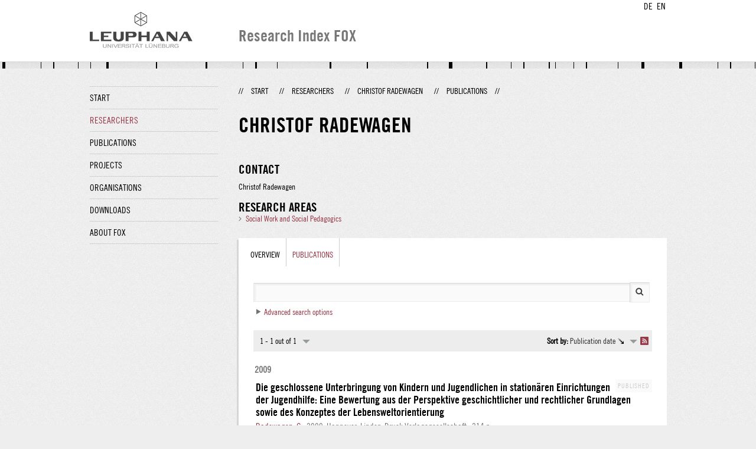

--- FILE ---
content_type: text/html;charset=UTF-8
request_url: http://fox.leuphana.de/portal/en/persons/christof-radewagen(736de850-34ee-4206-bff9-6fd8dd53fcb0)/publications.html
body_size: 5790
content:
<!DOCTYPE html PUBLIC "-//W3C//DTD XHTML 1.1//EN" "http://www.w3.org/TR/xhtml11/DTD/xhtml11.dtd"><html xmlns="http://www.w3.org/1999/xhtml" lang="en" xml:lang="en"><head>
			<meta http-equiv="Content-Type" content="text/html;charset=utf-8" />
			<title>Christof Radewagen - Leuphana Universität Lüneburg</title><link type="text/css" rel="stylesheet" href="/portal/resources/style/css/combined/portal.css?stamp=1767241903599" /><script type="text/javascript" src="/portal/dwr/engine.js?stamp=1767241903599"></script><script type="text/javascript" src="/portal/dwr/interface/PureFacade.js?stamp=1767241903599"></script><script type="text/javascript" src="/portal/resources/style/lib/prototype.js?stamp=1767241903599"></script><script type="text/javascript" src="/portal/resources/style/js/atira.js?stamp=1767241903599"></script><script type="text/javascript" src="/portal/resources/style/js/atira_chart.js?stamp=1767241903599"></script><script type="text/javascript" src="/portal/dwr/interface/GraphFacade.js?stamp=1767241903599"></script><link type="text/css" rel="stylesheet" href="/portal/resources/style/css/combined/portal.css?stamp=1767241903599" /><script type="text/javascript" src="/portal/resources/style/js/jquery-3.1.1.min.js?stamp=1767241903599"></script><script type="text/javascript" src="/portal/resources/style/js/jquery.jcarousel.js?stamp=1767241903599"></script><script type="text/javascript" src="/portal/resources/style/js/site.js?stamp=1767241903599"></script><!-- start: head --><!-- end: head --><script type="text/javascript" src="/portal/resources/core/style/js/portal.js?stamp=1767241903599"></script></head><body class="en_GB en_GB en webkit">
            <div id="top">
                <div id="header">
                    <div class="wrapper clearfix">
                        <div id="portal-language-switch">
                             <ul>
                                    <li><a class="portal_link locale locale_de_DE" href="http://fox.leuphana.de/portal/de/persons/christof-radewagen(736de850-34ee-4206-bff9-6fd8dd53fcb0)/publications.html" title="DE"><span>DE</span></a></li>
                                    <li><a class="portal_link locale locale_en_GB selected" href="http://fox.leuphana.de/portal/en/persons/christof-radewagen(736de850-34ee-4206-bff9-6fd8dd53fcb0)/publications.html" title="EN"><span>EN</span></a></li>
                            </ul>
                        </div><a class="portal_link logo" href="http://www.leuphana.de/en/research.html"><span>
                            <img src="/portal/resources/style/gfx/leuphana-logo.png" alt="Leuphana Universität Lüneburg" /></span></a>
                        <div id="header-content" class="pull-right">
                            <span class="title">Research Index FOX</span>
                        </div>
                    </div>
                </div>
                <div class="lines"></div>
            </div>
            <div id="container">
                <div class="wrapper">
                    <div class="clearfix">
                        <div class="sidebar pull-left">
                            <div id="secondary-menu">
                                <ul class="dotted-line">
                                    <li><a class="portal_link" href="http://fox.leuphana.de/portal/en/"><span>Start</span></a></li>
                                    <li class="selected"><a class="portal_link" href="http://fox.leuphana.de/portal/en/persons/index.html"><span>Researchers</span></a>
                                    </li>
                                    <li><a class="portal_link" href="http://fox.leuphana.de/portal/en/publications/index.html"><span>Publications</span></a>
                                    </li>
                                    <li><a class="portal_link" href="http://fox.leuphana.de/portal/en/projects/index.html"><span>Projects</span></a>
                                    </li>
                                    <li><a class="portal_link" href="http://fox.leuphana.de/portal/en/organisations/index.html"><span>Organisations</span></a></li>
                                    <li><a class="portal_link" href="http://fox.leuphana.de/portal/en/statistics.html"><span>Downloads</span></a></li>
                                    <li><a class="portal_link" href="http://fox.leuphana.de/portal/en/about.html"><span>About FOX</span></a></li>
                                </ul>
                            </div>
                        </div>
                        <div id="content" class="full-width">
                            <ol class="breadcrumb">
                               <li class="separator">//</li>
                               <li><a class="portal_link" href="http://fox.leuphana.de/portal/en/"><span>Start</span></a></li>
                               <li class="separator">//</li>
        <li><a class="portal_link" href="http://fox.leuphana.de/portal/en/persons/index.html"><span>Researchers</span></a></li>
        <li class="separator">//</li>
        <li><a class="portal_link" href="http://fox.leuphana.de/portal/en/persons/christof-radewagen(736de850-34ee-4206-bff9-6fd8dd53fcb0).html"><span>Christof Radewagen</span></a></li>
        <li class="separator">//</li>
        <li class="selected">Publications</li>
                               <li class="separator">//</li>
                            </ol>
                            <div id="main">
			<div class="view person_view">
				<div class="view_title"><div class="rendering rendering_person rendering_leuphanapersonnamelegaltitlerendererportal rendering_person_leuphanapersonnamelegaltitlerendererportal"><h2 class="title"><span class="person">Christof Radewagen</span></h2></div>
				</div>
				<div class="view_container">
                    <div class="clearfix">
                        <div class="view_content">
                            <div class="person_vcard">
                                <div class="person_photo">
                                </div>
                                <div class="person_information">
                                            <h2>Contact</h2><div class="rendering rendering_person rendering_leuphanapersondisplaynamerendererportal rendering_person_leuphanapersondisplaynamerendererportal"><p>Christof Radewagen</p></div>
                                </div>
                            </div><div class="rendering rendering_keywordable rendering_keywordsextensionportal rendering_keywordable_keywordsextensionportal"><ul class="relations keywords"><h3 class="subheader">Research areas</h3><li><strong><a href="http://fox.leuphana.de/portal/en/persons/browse.html?uri=/dk/atira/pure/core/keywords/556117700" class="link"><span>Social Work and Social Pedagogics</span></a></strong></li></ul></div>
                        </div>
                        <div class="view_sidebar">
                        </div>
                    </div>
        <div class="box tabbed-content" style="margin-top: 20px;">
		<ul class="tabs">
			<li><a class="portal_link" href="http://fox.leuphana.de/portal/en/persons/christof-radewagen(736de850-34ee-4206-bff9-6fd8dd53fcb0).html"><span>Overview</span></a>
			</li>
				<li class="selected"><a class="portal_link" href="http://fox.leuphana.de/portal/en/persons/christof-radewagen(736de850-34ee-4206-bff9-6fd8dd53fcb0)/publications.html"><span>
					Publications
					</span></a>
				</li>
		</ul>
            <div class="tab_inner">
                <div class="clearfix">

    <div class="search_box tab_searchbox">
        <form method="get" action="publications.html"><span class="portal_searchfield" id="j_id-2065074737_6f50983a_container"><span><span><input type="text" class="portal_searchfield" value="" id="j_id-2065074737_6f50983a" name="query" /></span></span></span><script type="text/javascript">
try {(function() {
var obj = new portal.SearchField({'element':'j_id-2065074737_6f50983a_container','focusOnLoad':true});
})();} catch (e) {if (window['atira']) {atira.handleException(e);}}
</script><input type="image" src="/portal/resources/style/gfx/search.png" class="search_button" /><div class="portal_disclosure" id="j_id-2065074737_6f509814"><a class="portal_disclosure" href="javascript:void(0);"><span></span></a><div class="portal_disclosure_body"><div class="portal_disclosure_closed">
                    <div class="toggler"><a class="portal_link" href="javascript:void(0);" onclick="atira.widget.get('advanced').toggle();"><span>Advanced search options</span></a>
                    </div></div><div class="portal_disclosure_opened">
                    <div class="toggler"><a class="portal_link" href="javascript:void(0);" onclick="atira.widget.get('advanced').toggle();"><span>Advanced search options</span></a>
                    </div>
                    <div id="advanced">
	
	<div class="core_filter core_filter_multipleorganisations portal_facet_panel portal_facet_panel_organisations" id="core_filter_multipleorganisations">
		<div class="portal_facet_title core_filter_legend"><label for="organisationsFilter">Organisational unit</label></div>
		<div class="portal_facet_content core_filter_content">
					<div class="portal_hierarchical_popup_wrapper">
						<div id="organisationsPopup" class="portal_hierarchical_popup">
							<p class="core_filter_multipleorganisations_reset"><a class="portal_link" href="javascript:void(0);"><span>Reset</span></a></p><div class="portal_hierarchical_renderer" id="j_id-996811028_4989469d">
<script type="text/javascript">new portal.HierarchicalRenderer({'element':'j_id-996811028_4989469d'});</script>
<ul><li class="level1"><div class="portal_hd_item"><a class="portal_hd_nochildren"><span></span></a><div class="portal_hd_body"><span class="rendering rendering_inline rendering_organisation rendering_organisation_inline"><a onclick="nav(this,882);return false;" href="#" class="common_link"><span><a onclick="nav(this,882);return false;" href="#" class="common_link"><span>Leuphana Universität Lüneburg</span></a></span></a></span></div></div></li></ul></div>
						</div><span class="portal_searchfield" id="organisationName_container"><span><span><input type="text" class="portal_searchfield" value="" id="organisationName" name="organisationName" /></span></span></span><script type="text/javascript">
try {(function() {
var obj = new portal.SearchField({'element':'organisationName_container'});
})();} catch (e) {if (window['atira']) {atira.handleException(e);}}
</script>
						<input type="hidden" id="organisations" name="organisations" />
								<script type="text/javascript">
									portal.OrganisationFilter.initialize({placeholder:'Add organisational unit...'});
								</script>
					</div>
		</div>
	</div>
			<div class="core_filter portal_facet_panel portal_facet_panel_type templatetype_filter">
				<div class="portal_facet_title core_filter_legend"><label for="templateTypeFilter">Type</label></div>
				<div class="portal_facet_content">
					<select class="type_select" name="type" id="templateTypeFilter">
						<option selected="selected"></option>
							<option value="/dk/atira/pure/researchoutput/researchoutputtypes/nontextual/%" class="type_option">Non-textual form types</option>
							<option value="/dk/atira/pure/researchoutput/researchoutputtypes/contributiontomemorandum/%" class="type_option">Contribution to memorandum/exposition</option>
							<option value="/dk/atira/pure/researchoutput/researchoutputtypes/bookanthology/%" class="type_option">Books and anthologies</option>
							<option value="/dk/atira/pure/researchoutput/researchoutputtypes/patent/%" class="type_option">Patents</option>
							<option value="/dk/atira/pure/researchoutput/researchoutputtypes/contributiontojournal/%" class="type_option">Journal contributions</option>
							<option value="/dk/atira/pure/researchoutput/researchoutputtypes/workingpaper/%" class="type_option">Working paper</option>
							<option value="/dk/atira/pure/researchoutput/researchoutputtypes/memorandum/%" class="type_option">Memorandum/exposition</option>
							<option value="/dk/atira/pure/researchoutput/researchoutputtypes/contributiontobookanthology/%" class="type_option">Conference contributions</option>
							<option value="/dk/atira/pure/researchoutput/researchoutputtypes/othercontribution/%" class="type_option">other publications</option>
					</select>
				</div>
			</div>
	<div class="core_filter portal_facet_panel language_filter">
		<div class="portal_facet_title core_filter_legend"><label for="languageFilter">Language</label></div>
		<div class="portal_facet_content language_content">
				<select name="language" id="languageFilter">
					<option value=" " selected="selected"></option>
						<option value="/dk/atira/pure/core/languages/de_DE">German</option>
						<option value="/dk/atira/pure/core/languages/en_GB">English</option>
						<option value="/dk/atira/pure/core/languages/chinesisch">Chinese</option>
						<option value="/dk/atira/pure/core/languages/d_nisch">Danish</option>
						<option value="/dk/atira/pure/core/languages/esperanto">Esperanto</option>
						<option value="/dk/atira/pure/core/languages/finnish">Finnish</option>
						<option value="/dk/atira/pure/core/languages/french">French</option>
						<option value="/dk/atira/pure/core/languages/greek">Greek</option>
						<option value="/dk/atira/pure/core/languages/italian">Italian</option>
						<option value="/dk/atira/pure/core/languages/japanese">Japanese</option>
						<option value="/dk/atira/pure/core/languages/katalanisch">Catalan</option>
						<option value="/dk/atira/pure/core/languages/koreanisch">Korean</option>
						<option value="/dk/atira/pure/core/languages/kroatisch">Croatian</option>
						<option value="/dk/atira/pure/core/languages/niederl_ndisch">Dutch</option>
						<option value="/dk/atira/pure/core/languages/norwegisch">Norwegian</option>
						<option value="/dk/atira/pure/core/languages/polnisch">Polish</option>
						<option value="/dk/atira/pure/core/languages/portuguese">Portuguese</option>
						<option value="/dk/atira/pure/core/languages/russian">Russian</option>
						<option value="/dk/atira/pure/core/languages/schwedisch">Swedish</option>
						<option value="/dk/atira/pure/core/languages/spanish">Spanish</option>
						<option value="/dk/atira/pure/core/languages/slowakisch">Slovak</option>
						<option value="/dk/atira/pure/core/languages/thail_ndisch">Thai</option>
						<option value="/dk/atira/pure/core/languages/tschechisch">Czech</option>
						<option value="/dk/atira/pure/core/languages/hungarian">Hungarian</option>
						<option value="/dk/atira/pure/core/languages/pt_PT">Portuguese</option>
						<option value="/dk/atira/pure/core/languages/ru_RU">Russian</option>
						<option value="/dk/atira/pure/core/languages/tr_TR">Turkish</option>
						<option value="/dk/atira/pure/core/languages/en_US">American English</option>
						<option value="/dk/atira/pure/core/languages/kk_KZ">Kazakh</option>
						<option value="/dk/atira/pure/core/languages/tn_ZA">Tswana</option>
						<option value="/dk/atira/pure/core/languages/es_EC">Spanish (Ecuador)</option>
						<option value="/dk/atira/pure/core/languages/es_MX">Spanish (Mexico)</option>
						<option value="/dk/atira/pure/core/languages/es_CO">Spanish (Colombia)</option>
						<option value="/dk/atira/pure/core/languages/es_CL">Spanish (Chile)</option>
						<option value="/dk/atira/pure/core/languages/de_AT">German (Austria)</option>
						<option value="/dk/atira/pure/core/languages/en_NZ">English (New Zealand)</option>
						<option value="/dk/atira/pure/core/languages/es_PE">Spanish (Peru)</option>
						<option value="/dk/atira/pure/core/languages/is_IS">Icelandic</option>
						<option value="/dk/atira/pure/core/languages/he_IL">Hebrew</option>
						<option value="/dk/atira/pure/core/languages/ar_IL">Arabic (Israel)</option>
						<option value="/dk/atira/pure/core/languages/zh_TW">Chinese (Traditional)</option>
						<option value="/dk/atira/pure/core/languages/zh_CN">Chinese (Simplified)</option>
						<option value="/dk/atira/pure/core/languages/ca_ES">Catalan</option>
						<option value="/dk/atira/pure/core/languages/es_PR">Spanish (Puerto Rico)</option>
						<option value="/dk/atira/pure/core/languages/lad">Ladino</option>
						<option value="/dk/atira/pure/core/languages/en_IE">English (Ireland)</option>
						<option value="/dk/atira/pure/core/languages/zh_HK">Chinese (Hong Kong)</option>
						<option value="/dk/atira/pure/core/languages/de_CH">German (Switzerland)</option>
						<option value="/dk/atira/pure/core/languages/es_BO">Spanish (Bolivia)</option>
						<option value="/dk/atira/pure/core/languages/ar_SA">Arabic (Saudi Arabia)</option>
						<option value="/dk/atira/pure/core/languages/lv_LV">Latvian</option>
						<option value="/dk/atira/pure/core/languages/bs_BA">Bosnian</option>
						<option value="/dk/atira/pure/core/languages/et_EE">Estonian</option>
						<option value="/dk/atira/pure/core/languages/ko_KR">Korean</option>
						<option value="/dk/atira/pure/core/languages/hr_HR">Croatian</option>
						<option value="/dk/atira/pure/core/languages/nl_NL">Dutch</option>
						<option value="/dk/atira/pure/core/languages/fa_IR">Persian (Iran, Islamic Republic of)</option>
						<option value="/dk/atira/pure/core/languages/tg_TJ">Tajik</option>
						<option value="/dk/atira/pure/core/languages/cs_CZ">Czech</option>
						<option value="/dk/atira/pure/core/languages/uk_UA">Ukranian</option>
						<option value="/dk/atira/pure/core/languages/hu_HU">Hungarian</option>
						<option value="/dk/atira/pure/core/languages/lt_LT">Lithuanian</option>
						<option value="/dk/atira/pure/core/languages/ro_RO">Romanian</option>
						<option value="/dk/atira/pure/core/languages/sk_SK">Slovak</option>
						<option value="/dk/atira/pure/core/languages/sl_SI">Slovenian</option>
						<option value="/dk/atira/pure/core/languages/vi_VN">Vietnamese</option>
						<option value="/dk/atira/pure/core/languages/in_ID">Indonesian</option>
						<option value="/dk/atira/pure/core/languages/pt_BR">Portuguese (Brazil)</option>
						<option value="/dk/atira/pure/core/languages/en_CA">Canadian English</option>
						<option value="/dk/atira/pure/core/languages/es_PY">Spanish (Paraguayan)</option>
						<option value="/dk/atira/pure/core/languages/en_GH">English (Ghana)</option>
						<option value="/dk/atira/pure/core/languages/pl_PL">Polish</option>
						<option value="/dk/atira/pure/core/languages/es_UY">Spanish (Uruguay)</option>
						<option value="/dk/atira/pure/core/languages/cy_GB">Welsh</option>
						<option value="/dk/atira/pure/core/languages/fr_CA">Canadian French</option>
						<option value="/dk/atira/pure/core/languages/es_CR">Spanish (Costa Rica)</option>
						<option value="/dk/atira/pure/core/languages/und">Undefined/Unknown</option>
				</select>
		</div>
	</div>
	<div id="core_filter_publicationyears" class="portal_facet_panel publication_years_filter core_filter core_filter_publicationyears core_filter_publicationyears_empty"> 
		<div class="portal_facet_title core_filter_legend"><label for="publicationYearsFilter">Publication year</label></div>
		<div class="portal_facet_content core_filter_publicationyears_content">
            <span class="portal_select">
                <select name="publicationYearsFrom" id="publicationYearsFilter"><option value="" selected="selected">Choose year</option>
                        <option value="2009">2009</option>
                </select>
            </span>
			<span class="portal_label">to</span>
			<span class="portal_select">
                <select name="publicationYearsTo"><option value="" selected="selected">Choose year</option>
                        <option value="2009">2009</option>
                </select>
			</span>
		</div>
	</div>
	<div class="core_filter portal_facet_panel portal_facet_panel_publicationcategory publicationcategory_filter">
		<div class="portal_facet_title core_filter_legend"><label for="publicationcategoryFilter">Publication category</label></div>
		<div class="portal_facet_content">
			<select class="publicationcategory_select" name="publicationcategory" id="publicationcategoryFilter"><option value="" selected="selected"></option>
					<option value="3919302">Research</option>
					<option value="3919304">Education</option>
					<option value="3919306">Transfer</option>
			</select>
		</div>
	</div>
	<div class="core_filter portal_facet_panel portal_facet_panel_versioneddocument versioneddocument_filter">
		<div class="portal_facet_title core_filter_legend">
			<label>Full text</label>	
		</div>
		<div class="portal_facet_content core_filter_body">
			<select name="documents">
				<option value=" "></option>
				<option value="true">Has full text</option>
				<option value="false">Does not have full text</option>
			</select>
		</div>
	</div>
	<div class="core_filter portal_facet_panel portal_facet_panel_peerreview peerreview_filter">
		<div class="portal_facet_title core_filter_legend"><label for="peerreviewFilter">Peer-reviewed</label></div>
		<div class="portal_facet_content">
			<select class="peerreview_select" name="peerreview" id="peerreviewFilter"><option value="" selected="selected"></option>
					<option value="true">Peer-reviewed</option>
					<option value="false">Not peer-reviewed</option>
			</select>
		</div>
	</div>
	<div class="core_filter portal_facet_panel portal_facet_panel_publicationdoi publicationdoi_filter">
		<div class="portal_facet_title core_filter_legend">
			<label>DOI</label>	
		</div>
		<div class="core_filter_body">
			<select name="publicationDoi">
				<option value=" "></option>
				<option value="true">Has DOI</option>
				<option value="false">Does not have DOI</option>
			</select>
		</div>
	</div>
                        <input class="red_button" type="submit" value="Search" />
                    </div></div></div></div>
<script type="text/javascript">new portal.Disclosure({'element':'j_id-2065074737_6f509814','openOnClick':false,'hideIfEmpty':false,'opened':false,'name':'advanced'});</script>

        </form>
    </div>
                </div><div class="portal_navigator portal_navigator_white" id="j_id-1586585423_2813c3ec"><div class="portal_navigator_top"><div class="portal_navigator_row"><div class="portal_navigator_window_and_pagesize"><div class="portal_navigator_popup"><div class="portal_navigator_popup_control"><div class="div"><div class="div"><span class="portal_navigator_window"><span class="portal_navigator_window_info">1 - 1 out of 1</span></span><a href="javascript:void(0);" title="Click to select how many results to show per page"><span class="portal_navigator_pagesize portal_navigator_links"><em>Page size: </em>10</span></a></div></div></div><div class="portal_navigator_popup_content"><ul><li><strong>10</strong></li><li><a href="http://fox.leuphana.de/portal/en/persons/christof-radewagen(736de850-34ee-4206-bff9-6fd8dd53fcb0)/publications.html?pageSize=20&amp;page=0" rel="nofollow"><span>20</span></a></li><li><a href="http://fox.leuphana.de/portal/en/persons/christof-radewagen(736de850-34ee-4206-bff9-6fd8dd53fcb0)/publications.html?pageSize=50&amp;page=0" rel="nofollow"><span>50</span></a></li><li><a href="http://fox.leuphana.de/portal/en/persons/christof-radewagen(736de850-34ee-4206-bff9-6fd8dd53fcb0)/publications.html?pageSize=100&amp;page=0" rel="nofollow"><span>100</span></a></li></ul></div></div></div><div class="portal_navigator_rss"><a class="portal_link rss_link" href="http://fox.leuphana.de/portal/en/persons/christof-radewagen(736de850-34ee-4206-bff9-6fd8dd53fcb0)/publications.rss"><span></span></a></div><div class="portal_navigator_ordering"><div class="portal_navigator_popup"><div class="portal_navigator_popup_control"><div><div><strong>Sort by: </strong><a href="javascript:void(0);"><span class="portal_navigator_sort_descending">Publication date</span></a></div></div></div><div class="portal_navigator_popup_content"><ul><li><a class="selected portal_navigator_sort_ascending" rel="nofollow" href="http://fox.leuphana.de/portal/en/persons/christof-radewagen(736de850-34ee-4206-bff9-6fd8dd53fcb0)/publications.html?ordering=researchOutputOrderByPublicationYear&amp;descending=false"><span>Publication date</span></a></li><li><a class="portal_navigator_sort_ascending" rel="nofollow" href="http://fox.leuphana.de/portal/en/persons/christof-radewagen(736de850-34ee-4206-bff9-6fd8dd53fcb0)/publications.html?ordering=researchOutputOrderByTitle&amp;descending=false"><span>Title</span></a></li><li><a class="portal_navigator_sort_ascending" rel="nofollow" href="http://fox.leuphana.de/portal/en/persons/christof-radewagen(736de850-34ee-4206-bff9-6fd8dd53fcb0)/publications.html?ordering=researchOutputOrderByType&amp;descending=false"><span>Type</span></a></li><li><a class="portal_navigator_sort_descending" rel="nofollow" href="http://fox.leuphana.de/portal/en/persons/christof-radewagen(736de850-34ee-4206-bff9-6fd8dd53fcb0)/publications.html?ordering=researchOutputOrderByYearSubmittedCreated&amp;descending=true"><span>Submission year</span></a></li></ul></div></div></div></div></div><div class="portal_navigator_result">
                    <div class="portal_search_container for_publications">
                        <ol class="portal_list"><li class="portal_list_item_group portal_list_item_group_first">2009</li><li class="portal_list_item"><div class="portal_content_properties" id="j_id-1586585423_2813c3adx0xj_id-1586585423_2813c271"><span class="workflow_step">Published</span></div><div class="rendering rendering_researchoutput  rendering_researchoutput_short rendering_bookanthology rendering_short rendering_bookanthology_short"><h2 class="title"><a rel="BookAnthology" href="http://fox.leuphana.de/portal/en/publications/die-geschlossene-unterbringung-von-kindern-und-jugendlichen-in-stationaren-einrichtungen-der-jugendhilfe(fccb3a1e-00cf-4692-9410-f50664e26e1e).html" class="link"><span>Die geschlossene Unterbringung von Kindern und Jugendlichen in stationären Einrichtungen der Jugendhilfe: Eine Bewertung aus der Perspektive geschichtlicher und rechtlicher Grundlagen sowie des Konzeptes der Lebensweltorientierung</span></a></h2><a rel="Person" href="http://fox.leuphana.de/portal/en/persons/christof-radewagen(736de850-34ee-4206-bff9-6fd8dd53fcb0).html" class="link person"><span>Radewagen, C.</span></a>, <span class="date">2009</span>, Hannover: <span>Linden-Druck Verlagsgesellschaft </span>. <span class="numberofpages">214 p.</span><p class="type"><span class="type_family">Research output<span class="type_family_sep">: </span></span><span class="type_classification_parent">Books and anthologies<span class="type_parent_sep"> › </span></span><span class="type_classification">Monographs</span><span class="type_classification"><span class="type_parent_sep"> › </span>Research</span></p></div></li>
                        </ol>
                    </div></div></div><script type="text/javascript">
try {(function() {
new portal.Navigator({element:'j_id-1586585423_2813c3ec'});
})();} catch (e) {if (window['atira']) {atira.handleException(e);}}
</script>
            </div>
        </div>
				</div>
			</div>
                            </div>
                        </div>
                    </div>
                    <div id="footer"><div id="footer" style="width:100%"><div id="footer_left" style=" width:500px;  float:left">Research index and Repository of Leuphana University Luneburg<br>Maintained by the Research Service Team (Head: Dipl.-Oec. Anke Zerm)<br><a href="http://fox.leuphana.de/portal/en/about.html">Notes for users | <a href="http://www.leuphana.de/en/site-notice-leuphana.html" target="_blank" class="external-link-new-window">Legal Statement Leuphana University</a><p></div><div id="footer_right" style="position:absolute; width:200px; right:0px"><div style="text-align:right">Feedback: <a title="pure@leuphana.de" href="mailto:pure@leuphana.de">pure@leuphana.de</a><br>Leuphana users: <a class="login" href="http://pure.leuphana.de/admin/workspace.xhtml" target="_blank" class="external-link-new-window">Log in to Pure</a></p></div></div></div>
                    </div>
                </div>
            </div>
<script type="text/javascript">(function(i,s,o,g,r,a,m){i['GoogleAnalyticsObject']=r;i[r]=i[r]||function(){(i[r].q=i[r].q||[]).push(arguments)},i[r].l=1*new Date();a=s.createElement(o),m=s.getElementsByTagName(o)[0];a.async=1;a.src=g;m.parentNode.insertBefore(a,m)})(window,document,'script','//www.google-analytics.com/analytics.js','ga');ga('create', 'UA-XXXXXX-X', { 'cookieDomain': document.location.hostname });ga('require', 'displayfeatures');ga('set', 'anonymizeIp', true);ga('set', 'anonymizeIp', true);ga('send', 'pageview');</script>
</body></html>